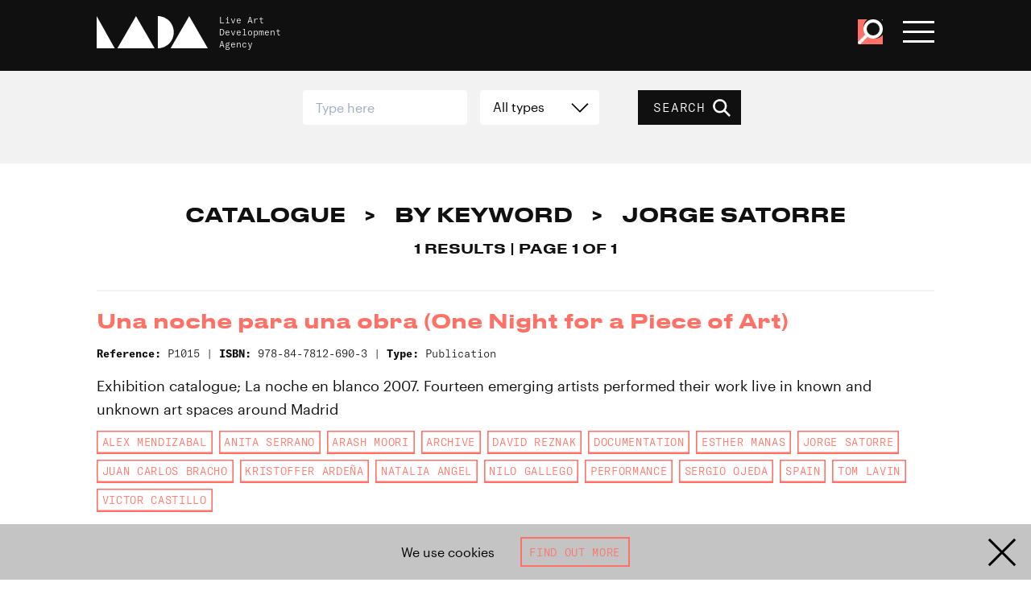

--- FILE ---
content_type: text/html; charset=UTF-8
request_url: https://www.thisisliveart.co.uk/catalogue/keyword/jorge-satorre/
body_size: 19548
content:
<!DOCTYPE html>
<html lang="en">

<head>
    <!-- EVERYTHING'S COMING UP MILHOUSE  -->
    <meta charset="utf-8">

    
        <script async src="https://www.googletagmanager.com/gtag/js?id=G-4JE23P4W5H"></script>
        <script>
        window.dataLayer = window.dataLayer || [];
        function gtag(){dataLayer.push(arguments);}
        gtag('js', new Date());

        gtag('config', 'G-4JE23P4W5H');
        </script>

            <meta http-equiv="x-ua-compatible" content="ie=edge">
    <meta name="viewport" content="width=device-width, initial-scale=1">
    <meta name="theme-color" content="#101010">
    <link href="https://www.thisisliveart.co.uk/wp-content/themes/lada-2024/assets/favicon.ico" rel="icon">
	<link href="https://www.thisisliveart.co.uk/wp-content/themes/lada-2024/assets/favicon-192.png" sizes="192x192" rel="icon">
	<script src="https://www.thisisliveart.co.uk/wp-content/themes/lada-2024/assets/js/libs.js"></script>
	<script src="https://www.thisisliveart.co.uk/wp-content/themes/lada-2024/assets/js/script.js"></script>
    <link href="https://www.thisisliveart.co.uk/wp-content/themes/lada-2024/assets/css/style.css" rel="stylesheet">
    <meta name='robots' content='index, follow, max-image-preview:large, max-snippet:-1, max-video-preview:-1' />
	<style>img:is([sizes="auto" i], [sizes^="auto," i]) { contain-intrinsic-size: 3000px 1500px }</style>
	
	<!-- This site is optimized with the Yoast SEO plugin v21.3 - https://yoast.com/wordpress/plugins/seo/ -->
	<title>Jorge Satorre Archives - LADA Live Art Development Agency</title>
	<link rel="canonical" href="https://www.thisisliveart.co.uk/catalogue/keyword/jorge-satorre/" />
	<meta property="og:locale" content="en_US" />
	<meta property="og:type" content="article" />
	<meta property="og:title" content="Jorge Satorre Archives - LADA Live Art Development Agency" />
	<meta property="og:url" content="https://www.thisisliveart.co.uk/catalogue/keyword/jorge-satorre/" />
	<meta property="og:site_name" content="LADA Live Art Development Agency" />
	<meta name="twitter:card" content="summary_large_image" />
	<script type="application/ld+json" class="yoast-schema-graph">{"@context":"https://schema.org","@graph":[{"@type":"CollectionPage","@id":"https://www.thisisliveart.co.uk/catalogue/keyword/jorge-satorre/","url":"https://www.thisisliveart.co.uk/catalogue/keyword/jorge-satorre/","name":"Jorge Satorre Archives - LADA Live Art Development Agency","isPartOf":{"@id":"https://www.thisisliveart.co.uk/#website"},"inLanguage":"en-US"},{"@type":"WebSite","@id":"https://www.thisisliveart.co.uk/#website","url":"https://www.thisisliveart.co.uk/","name":"LADA Live Art Development Agency","description":"Live Art Development Agency","publisher":{"@id":"https://www.thisisliveart.co.uk/#organization"},"potentialAction":[{"@type":"SearchAction","target":{"@type":"EntryPoint","urlTemplate":"https://www.thisisliveart.co.uk/?s={search_term_string}"},"query-input":"required name=search_term_string"}],"inLanguage":"en-US"},{"@type":"Organization","@id":"https://www.thisisliveart.co.uk/#organization","name":"Live Arts Development Agency","url":"https://www.thisisliveart.co.uk/","logo":{"@type":"ImageObject","inLanguage":"en-US","@id":"https://www.thisisliveart.co.uk/#/schema/logo/image/","url":"https://www.thisisliveart.co.uk/wp-content/uploads/2018/12/LADA-20.png","contentUrl":"https://www.thisisliveart.co.uk/wp-content/uploads/2018/12/LADA-20.png","width":1366,"height":768,"caption":"Live Arts Development Agency"},"image":{"@id":"https://www.thisisliveart.co.uk/#/schema/logo/image/"}}]}</script>
	<!-- / Yoast SEO plugin. -->


<link rel='stylesheet' id='wc-stripe-blocks-checkout-style-css' href='https://www.thisisliveart.co.uk/wp-content/plugins/woocommerce-gateway-stripe/build/upe_blocks.css?ver=bfb7f01104465bb1d159fe172453c0ec' type='text/css' media='all' />
<style id='classic-theme-styles-inline-css' type='text/css'>
/*! This file is auto-generated */
.wp-block-button__link{color:#fff;background-color:#32373c;border-radius:9999px;box-shadow:none;text-decoration:none;padding:calc(.667em + 2px) calc(1.333em + 2px);font-size:1.125em}.wp-block-file__button{background:#32373c;color:#fff;text-decoration:none}
</style>
<link rel='stylesheet' id='wc-gift-cards-blocks-integration-css' href='https://www.thisisliveart.co.uk/wp-content/plugins/woocommerce-gift-cards/assets/dist/frontend/blocks.css?ver=2.7.1' type='text/css' media='all' />
<style id='global-styles-inline-css' type='text/css'>
:root{--wp--preset--aspect-ratio--square: 1;--wp--preset--aspect-ratio--4-3: 4/3;--wp--preset--aspect-ratio--3-4: 3/4;--wp--preset--aspect-ratio--3-2: 3/2;--wp--preset--aspect-ratio--2-3: 2/3;--wp--preset--aspect-ratio--16-9: 16/9;--wp--preset--aspect-ratio--9-16: 9/16;--wp--preset--color--black: #000000;--wp--preset--color--cyan-bluish-gray: #abb8c3;--wp--preset--color--white: #ffffff;--wp--preset--color--pale-pink: #f78da7;--wp--preset--color--vivid-red: #cf2e2e;--wp--preset--color--luminous-vivid-orange: #ff6900;--wp--preset--color--luminous-vivid-amber: #fcb900;--wp--preset--color--light-green-cyan: #7bdcb5;--wp--preset--color--vivid-green-cyan: #00d084;--wp--preset--color--pale-cyan-blue: #8ed1fc;--wp--preset--color--vivid-cyan-blue: #0693e3;--wp--preset--color--vivid-purple: #9b51e0;--wp--preset--gradient--vivid-cyan-blue-to-vivid-purple: linear-gradient(135deg,rgba(6,147,227,1) 0%,rgb(155,81,224) 100%);--wp--preset--gradient--light-green-cyan-to-vivid-green-cyan: linear-gradient(135deg,rgb(122,220,180) 0%,rgb(0,208,130) 100%);--wp--preset--gradient--luminous-vivid-amber-to-luminous-vivid-orange: linear-gradient(135deg,rgba(252,185,0,1) 0%,rgba(255,105,0,1) 100%);--wp--preset--gradient--luminous-vivid-orange-to-vivid-red: linear-gradient(135deg,rgba(255,105,0,1) 0%,rgb(207,46,46) 100%);--wp--preset--gradient--very-light-gray-to-cyan-bluish-gray: linear-gradient(135deg,rgb(238,238,238) 0%,rgb(169,184,195) 100%);--wp--preset--gradient--cool-to-warm-spectrum: linear-gradient(135deg,rgb(74,234,220) 0%,rgb(151,120,209) 20%,rgb(207,42,186) 40%,rgb(238,44,130) 60%,rgb(251,105,98) 80%,rgb(254,248,76) 100%);--wp--preset--gradient--blush-light-purple: linear-gradient(135deg,rgb(255,206,236) 0%,rgb(152,150,240) 100%);--wp--preset--gradient--blush-bordeaux: linear-gradient(135deg,rgb(254,205,165) 0%,rgb(254,45,45) 50%,rgb(107,0,62) 100%);--wp--preset--gradient--luminous-dusk: linear-gradient(135deg,rgb(255,203,112) 0%,rgb(199,81,192) 50%,rgb(65,88,208) 100%);--wp--preset--gradient--pale-ocean: linear-gradient(135deg,rgb(255,245,203) 0%,rgb(182,227,212) 50%,rgb(51,167,181) 100%);--wp--preset--gradient--electric-grass: linear-gradient(135deg,rgb(202,248,128) 0%,rgb(113,206,126) 100%);--wp--preset--gradient--midnight: linear-gradient(135deg,rgb(2,3,129) 0%,rgb(40,116,252) 100%);--wp--preset--font-size--small: 13px;--wp--preset--font-size--medium: 20px;--wp--preset--font-size--large: 36px;--wp--preset--font-size--x-large: 42px;--wp--preset--spacing--20: 0.44rem;--wp--preset--spacing--30: 0.67rem;--wp--preset--spacing--40: 1rem;--wp--preset--spacing--50: 1.5rem;--wp--preset--spacing--60: 2.25rem;--wp--preset--spacing--70: 3.38rem;--wp--preset--spacing--80: 5.06rem;--wp--preset--shadow--natural: 6px 6px 9px rgba(0, 0, 0, 0.2);--wp--preset--shadow--deep: 12px 12px 50px rgba(0, 0, 0, 0.4);--wp--preset--shadow--sharp: 6px 6px 0px rgba(0, 0, 0, 0.2);--wp--preset--shadow--outlined: 6px 6px 0px -3px rgba(255, 255, 255, 1), 6px 6px rgba(0, 0, 0, 1);--wp--preset--shadow--crisp: 6px 6px 0px rgba(0, 0, 0, 1);}:where(.is-layout-flex){gap: 0.5em;}:where(.is-layout-grid){gap: 0.5em;}body .is-layout-flex{display: flex;}.is-layout-flex{flex-wrap: wrap;align-items: center;}.is-layout-flex > :is(*, div){margin: 0;}body .is-layout-grid{display: grid;}.is-layout-grid > :is(*, div){margin: 0;}:where(.wp-block-columns.is-layout-flex){gap: 2em;}:where(.wp-block-columns.is-layout-grid){gap: 2em;}:where(.wp-block-post-template.is-layout-flex){gap: 1.25em;}:where(.wp-block-post-template.is-layout-grid){gap: 1.25em;}.has-black-color{color: var(--wp--preset--color--black) !important;}.has-cyan-bluish-gray-color{color: var(--wp--preset--color--cyan-bluish-gray) !important;}.has-white-color{color: var(--wp--preset--color--white) !important;}.has-pale-pink-color{color: var(--wp--preset--color--pale-pink) !important;}.has-vivid-red-color{color: var(--wp--preset--color--vivid-red) !important;}.has-luminous-vivid-orange-color{color: var(--wp--preset--color--luminous-vivid-orange) !important;}.has-luminous-vivid-amber-color{color: var(--wp--preset--color--luminous-vivid-amber) !important;}.has-light-green-cyan-color{color: var(--wp--preset--color--light-green-cyan) !important;}.has-vivid-green-cyan-color{color: var(--wp--preset--color--vivid-green-cyan) !important;}.has-pale-cyan-blue-color{color: var(--wp--preset--color--pale-cyan-blue) !important;}.has-vivid-cyan-blue-color{color: var(--wp--preset--color--vivid-cyan-blue) !important;}.has-vivid-purple-color{color: var(--wp--preset--color--vivid-purple) !important;}.has-black-background-color{background-color: var(--wp--preset--color--black) !important;}.has-cyan-bluish-gray-background-color{background-color: var(--wp--preset--color--cyan-bluish-gray) !important;}.has-white-background-color{background-color: var(--wp--preset--color--white) !important;}.has-pale-pink-background-color{background-color: var(--wp--preset--color--pale-pink) !important;}.has-vivid-red-background-color{background-color: var(--wp--preset--color--vivid-red) !important;}.has-luminous-vivid-orange-background-color{background-color: var(--wp--preset--color--luminous-vivid-orange) !important;}.has-luminous-vivid-amber-background-color{background-color: var(--wp--preset--color--luminous-vivid-amber) !important;}.has-light-green-cyan-background-color{background-color: var(--wp--preset--color--light-green-cyan) !important;}.has-vivid-green-cyan-background-color{background-color: var(--wp--preset--color--vivid-green-cyan) !important;}.has-pale-cyan-blue-background-color{background-color: var(--wp--preset--color--pale-cyan-blue) !important;}.has-vivid-cyan-blue-background-color{background-color: var(--wp--preset--color--vivid-cyan-blue) !important;}.has-vivid-purple-background-color{background-color: var(--wp--preset--color--vivid-purple) !important;}.has-black-border-color{border-color: var(--wp--preset--color--black) !important;}.has-cyan-bluish-gray-border-color{border-color: var(--wp--preset--color--cyan-bluish-gray) !important;}.has-white-border-color{border-color: var(--wp--preset--color--white) !important;}.has-pale-pink-border-color{border-color: var(--wp--preset--color--pale-pink) !important;}.has-vivid-red-border-color{border-color: var(--wp--preset--color--vivid-red) !important;}.has-luminous-vivid-orange-border-color{border-color: var(--wp--preset--color--luminous-vivid-orange) !important;}.has-luminous-vivid-amber-border-color{border-color: var(--wp--preset--color--luminous-vivid-amber) !important;}.has-light-green-cyan-border-color{border-color: var(--wp--preset--color--light-green-cyan) !important;}.has-vivid-green-cyan-border-color{border-color: var(--wp--preset--color--vivid-green-cyan) !important;}.has-pale-cyan-blue-border-color{border-color: var(--wp--preset--color--pale-cyan-blue) !important;}.has-vivid-cyan-blue-border-color{border-color: var(--wp--preset--color--vivid-cyan-blue) !important;}.has-vivid-purple-border-color{border-color: var(--wp--preset--color--vivid-purple) !important;}.has-vivid-cyan-blue-to-vivid-purple-gradient-background{background: var(--wp--preset--gradient--vivid-cyan-blue-to-vivid-purple) !important;}.has-light-green-cyan-to-vivid-green-cyan-gradient-background{background: var(--wp--preset--gradient--light-green-cyan-to-vivid-green-cyan) !important;}.has-luminous-vivid-amber-to-luminous-vivid-orange-gradient-background{background: var(--wp--preset--gradient--luminous-vivid-amber-to-luminous-vivid-orange) !important;}.has-luminous-vivid-orange-to-vivid-red-gradient-background{background: var(--wp--preset--gradient--luminous-vivid-orange-to-vivid-red) !important;}.has-very-light-gray-to-cyan-bluish-gray-gradient-background{background: var(--wp--preset--gradient--very-light-gray-to-cyan-bluish-gray) !important;}.has-cool-to-warm-spectrum-gradient-background{background: var(--wp--preset--gradient--cool-to-warm-spectrum) !important;}.has-blush-light-purple-gradient-background{background: var(--wp--preset--gradient--blush-light-purple) !important;}.has-blush-bordeaux-gradient-background{background: var(--wp--preset--gradient--blush-bordeaux) !important;}.has-luminous-dusk-gradient-background{background: var(--wp--preset--gradient--luminous-dusk) !important;}.has-pale-ocean-gradient-background{background: var(--wp--preset--gradient--pale-ocean) !important;}.has-electric-grass-gradient-background{background: var(--wp--preset--gradient--electric-grass) !important;}.has-midnight-gradient-background{background: var(--wp--preset--gradient--midnight) !important;}.has-small-font-size{font-size: var(--wp--preset--font-size--small) !important;}.has-medium-font-size{font-size: var(--wp--preset--font-size--medium) !important;}.has-large-font-size{font-size: var(--wp--preset--font-size--large) !important;}.has-x-large-font-size{font-size: var(--wp--preset--font-size--x-large) !important;}
:where(.wp-block-post-template.is-layout-flex){gap: 1.25em;}:where(.wp-block-post-template.is-layout-grid){gap: 1.25em;}
:where(.wp-block-columns.is-layout-flex){gap: 2em;}:where(.wp-block-columns.is-layout-grid){gap: 2em;}
:root :where(.wp-block-pullquote){font-size: 1.5em;line-height: 1.6;}
</style>
<link rel='stylesheet' id='wdpgk_front_style-css' href='https://www.thisisliveart.co.uk/wp-content/plugins/woo-donations-pro/assets/css/wdpgk_front_style.css?ver=2.7' type='text/css' media='all' />
<link rel='stylesheet' id='woocommerce-layout-css' href='https://www.thisisliveart.co.uk/wp-content/plugins/woocommerce/assets/css/woocommerce-layout.css?ver=8.2.1' type='text/css' media='all' />
<link rel='stylesheet' id='woocommerce-smallscreen-css' href='https://www.thisisliveart.co.uk/wp-content/plugins/woocommerce/assets/css/woocommerce-smallscreen.css?ver=8.2.1' type='text/css' media='only screen and (max-width: 768px)' />
<link rel='stylesheet' id='woocommerce-general-css' href='https://www.thisisliveart.co.uk/wp-content/plugins/woocommerce/assets/css/woocommerce.css?ver=8.2.1' type='text/css' media='all' />
<style id='woocommerce-inline-inline-css' type='text/css'>
.woocommerce form .form-row .required { visibility: visible; }
</style>
<link rel='stylesheet' id='wc-gc-css-css' href='https://www.thisisliveart.co.uk/wp-content/plugins/woocommerce-gift-cards/assets/css/frontend/woocommerce.css?ver=2.7.1' type='text/css' media='all' />
<script type="text/javascript" src="https://www.thisisliveart.co.uk/wp-includes/js/jquery/jquery.min.js?ver=3.7.1" id="jquery-core-js"></script>
<script type="text/javascript" src="https://www.thisisliveart.co.uk/wp-includes/js/jquery/jquery-migrate.min.js?ver=3.4.1" id="jquery-migrate-js"></script>
<script type="text/javascript" id="wdpgk_donation_script-js-extra">
/* <![CDATA[ */
var wdpgk_obj = {"ajaxurl":"https:\/\/www.thisisliveart.co.uk\/wp-admin\/admin-ajax.php","options":{"decimal_sep":".","thousand_sep":","},"NoteErrMsg":"Please enter Note!!","AmtErrMsg":"Please enter value!!"};
/* ]]> */
</script>
<script type="text/javascript" src="https://www.thisisliveart.co.uk/wp-content/plugins/woo-donations-pro/assets/js/wdpgk_front_script.js?ver=2.7" id="wdpgk_donation_script-js"></script>
<link rel="https://api.w.org/" href="https://www.thisisliveart.co.uk/wp-json/" />    <style>
        .wdpgk_donation_modal { background: #ffffff !important;}.wdpgk-modal-dialog{ background:#ffffff !important};    </style>
    	<noscript><style>.woocommerce-product-gallery{ opacity: 1 !important; }</style></noscript>
	</head>
<body class="archive tax-catalogue-keyword term-jorge-satorre term-21998 wp-theme-lada-2024 theme-lada-2024 woocommerce-no-js">
    <a href="#main-content" id="skiptocontent">Skip to main content</a>
    <div class="cookie-banner hidden">

    <div class="cookie-banner-text">
        We use cookies
    </div>

     <a class="button outline" href="/cookies/">Find out more</a>

    <svg viewBox="0 0 100 100" class="cookie-banner-close"><use xlink:href="#svg_x"/></svg>

</div>
    <!-- svg defs -->
    <svg style="display:none;">
        <defs>
            <g id="svg_x"><polygon points="44.7346939 50 7 12.2653061 12.2653061 7 50 44.7346939 87.7346939 7 93 12.2653061 55.2653061 50 93 87.7346939 87.7346939 93 50 55.2653061 12.2653061 93 7 87.7346939"></polygon></g>
            <g id="svg_plus"><polygon points="53.7231337 46.2768663 87.0880495 46.2768663 87.0880495 53.7231337 53.7231337 53.7231337 53.7231337 87.0880495 46.2768663 87.0880495 46.2768663 53.7231337 12.9119505 53.7231337 12.9119505 46.2768663 46.2768663 46.2768663 46.2768663 12.9119505 53.7231337 12.9119505"></polygon></g>
            <g id="svg_minus"><polygon points="87.0880495 46.2768663 87.0880495 53.7231337 12.9119505 53.7231337 12.9119505 46.2768663"></polygon></g>
            <g id="svg_instagram"><path d="M99.7,29.4c-0.2-5.3-1.1-9-2.3-12.1c-1.3-3.3-3-6.1-5.8-8.9c-2.8-2.8-5.6-4.5-8.9-5.8c-3.2-1.2-6.8-2.1-12.1-2.3C65.3,0.1,63.6,0,50,0S34.7,0.1,29.4,0.3c-5.3,0.2-9,1.1-12.1,2.3c-3.3,1.3-6.1,3-8.9,5.8c-2.8,2.8-4.5,5.6-5.8,8.9c-1.2,3.2-2.1,6.8-2.3,12.1C0.1,34.7,0,36.4,0,50c0,13.6,0.1,15.3,0.3,20.6c0.2,5.3,1.1,9,2.3,12.1c1.3,3.3,3,6.1,5.8,8.9c2.8,2.8,5.6,4.5,8.9,5.8c3.2,1.2,6.8,2.1,12.1,2.3c5.3,0.2,7,0.3,20.6,0.3s15.3-0.1,20.6-0.3c5.3-0.2,9-1.1,12.1-2.3c3.3-1.3,6.1-3,8.9-5.8c2.8-2.8,4.5-5.6,5.8-8.9c1.2-3.2,2.1-6.8,2.3-12.1c0.2-5.3,0.3-7,0.3-20.6C100,36.4,99.9,34.7,99.7,29.4z M90.7,70.2c-0.2,4.9-1,7.5-1.7,9.3c-0.9,2.3-2,4-3.7,5.7c-1.7,1.7-3.4,2.8-5.7,3.7c-1.8,0.7-4.4,1.5-9.3,1.7C64.9,90.9,63.4,91,50,91s-14.9-0.1-20.2-0.3c-4.9-0.2-7.5-1-9.3-1.7c-2.3-0.9-4-2-5.7-3.7c-1.7-1.7-2.8-3.4-3.7-5.7c-0.7-1.8-1.5-4.4-1.7-9.3C9.1,64.9,9,63.4,9,50c0-13.4,0.1-14.9,0.3-20.2c0.2-4.9,1-7.5,1.7-9.3c0.9-2.3,2-4,3.7-5.7c1.7-1.7,3.4-2.8,5.7-3.7c1.8-0.7,4.4-1.5,9.3-1.7C35.1,9.1,36.6,9,50,9s14.9,0.1,20.2,0.3c4.9,0.2,7.5,1,9.3,1.7c2.3,0.9,4,2,5.7,3.7c1.7,1.7,2.8,3.4,3.7,5.7c0.7,1.8,1.5,4.4,1.7,9.3C90.9,35.1,91,36.6,91,50C91,63.4,90.9,64.9,90.7,70.2z"></path><path d="M50,24.3c-14.2,0-25.7,11.5-25.7,25.7c0,14.2,11.5,25.7,25.7,25.7S75.7,64.2,75.7,50C75.7,35.8,64.2,24.3,50,24.3z M50,66.7c-9.2,0-16.7-7.5-16.7-16.7S40.8,33.3,50,33.3S66.7,40.8,66.7,50S59.2,66.7,50,66.7z"></path><circle cx="76.7" cy="23.3" r="6"></circle></g>
            <g id="svg_facebook"><path d="M94.5,0H5.5C2.5,0,0,2.5,0,5.5v88.9c0,3,2.5,5.5,5.5,5.5H53V61H40V46h13V35.1c0-12.9,7.9-19.9,19.4-19.9c5.5,0,10.6,0.4,11.6,0.6v13.5l-7.8,0c-6.3,0-7.2,3-7.2,7.3V46h14.9L82,61H69v39h25.5c3,0,5.5-2.5,5.5-5.5V5.5C100,2.5,97.5,0,94.5,0z"></path></g>
            <g id="svg_twitter"><path d="M89.8,30.9c0,0.9,0.1,1.8,0.1,2.7c0,27.1-20.6,58.3-58.3,58.3c-11.6,0-22.3-3.4-31.4-9.2c1.6,0.2,3.2,0.3,4.9,0.3c9.6,0,18.4-3.3,25.4-8.8c-9-0.2-16.5-6.1-19.1-14.2c1.3,0.2,2.5,0.4,3.9,0.4c1.9,0,3.7-0.3,5.4-0.7C11.2,57.7,4.2,49.4,4.2,39.5c0-0.1,0-0.2,0-0.3c2.8,1.5,5.9,2.5,9.3,2.6c-5.5-3.7-9.1-9.9-9.1-17.1c0-3.8,1-7.3,2.8-10.3C17.2,26.9,32.3,35,49.3,35.9c-0.3-1.5-0.5-3.1-0.5-4.7c0-11.3,9.2-20.5,20.5-20.5c5.9,0,11.2,2.5,15,6.5c4.7-0.9,9.1-2.6,13-5c-1.5,4.8-4.8,8.8-9,11.3c4.1-0.5,8.1-1.6,11.8-3.2C97.3,24.4,93.8,28,89.8,30.9z"></path></g>
            <g id="svg_youtube"><path d="M97.9122977,10.8088314 C96.7334987,6.57826501 93.4329348,3.27241134 89.2091377,2.09172319 C81.4146411,5.8983339e-05 50.0449182,5.8983339e-05 50.0449182,5.8983339e-05 C50.0449182,5.8983339e-05 18.7543906,-0.0416303931 10.8806986,2.09172319 C6.65690152,3.27241134 3.35633757,6.57826501 2.17753865,10.8088314 C0.700004663,18.8016454 -0.0284266691,26.9152869 0.000848373621,35.0438951 C-0.0227221694,43.1418307 0.705685285,51.2244579 2.17753865,59.187112 C3.35633757,63.4176783 6.65690152,66.723532 10.8806986,67.9042202 C18.6668589,70 50.0449182,70 50.0449182,70 C50.0449182,70 81.3312775,70 89.2091377,67.9042202 C93.4329348,66.723532 96.7334987,63.4176783 97.9122977,59.187112 C99.353401,51.2215737 100.051107,43.13897 99.9963877,35.0438951 C100.056811,26.9181583 99.3590821,18.8045403 97.9122977,10.8088314 L97.9122977,10.8088314 Z M40.0329497,50.0358183 L40.0329497,20.0060485 L66.1424294,35.0438951 L40.0329497,50.0358183 Z"></path></g>
            <g id="svg_vimeo"><path d="M99.951 27.007c-.445 9.734-7.243 23.06-20.393 39.978C65.96 84.65 54.457 93.487 45.05 93.487c-5.832 0-10.764-5.379-14.794-16.14l-8.07-29.595C19.193 36.996 15.985 31.61 12.55 31.61c-.748 0-3.366 1.576-7.848 4.71L0 30.26c4.936-4.335 9.803-8.67 14.592-13.012 6.582-5.685 11.527-8.678 14.82-8.98 7.78-.747 12.571 4.571 14.368 15.957 1.943 12.285 3.29 19.925 4.043 22.915 2.246 10.193 4.715 15.284 7.41 15.284 2.09 0 5.236-3.305 9.43-9.92 4.184-6.61 6.428-11.64 6.73-15.097.599-5.705-1.645-8.564-6.73-8.564-2.395 0-4.864.551-7.403 1.64C62.176 14.389 71.565 6.572 85.424 7.018c10.276.301 15.121 6.964 14.527 19.989"></path></g>
            <g id="svg_menu"><rect y="6" width="100" height="16"></rect><rect y="42" width="100" height="16"></rect><rect y="78" width="100" height="16"></rect></g>
            <g id="svg_tick"><polygon points="81.78 19.29 95.92 33.43 39.35 90 4 54.65 18.14 40.5 39.35 61.72 81.78 19.29"></polygon></g>
            <g id="svg_search"><path d="M95.55,88l-26-26a35.95,35.95,0,1,0-29,14.74A35.78,35.78,0,0,0,62,69.56l26,26Zm-73-29.39a25.51,25.51,0,1,1,36.08,0C49,68.27,32.19,68.28,22.55,58.63Z" /></g>
            <g id="svg_download"><path d="M47.0907607,70.8377575 L47.0907607,0 L52.9092393,0 L52.9092393,70.8377575 L81.8857143,41.79772 L86,45.9210308 L50,82 L14,45.9210308 L18.1142857,41.79772 L47.0907607,70.8377575 Z M0,100 L0,94 L100,94 L100,100 L0,100 Z" /></g>
            <g id="svg_arrow"><polygon points="86.3875091 53.555737 0 53.555737 4.35452188e-16 46.444263 86.3875091 46.444263 50.9728293 11.0285714 56.0012571 6 100 50 56.0012571 94 50.9728293 88.9714286"></polygon></g>
            <g id="svg_dropdown"><polygon points="49.5135853 64.5135853 88.4850139 25.4864147 93.5135853 30.5148424 49.5135853 74.5135853 5.51358534 30.5148424 10.5421568 25.4864147"></polygon></g>
            <g id="svg_lada"><polygon points="66.507177 29 83.2492218 0 100 29"></polygon><polygon points="18.6602871 29 35.4050611 0 52.15311 29"></polygon><polygon points="0 0 0 29 16.2679426 29"></polygon><path d="M55.0239234,0 L55.0239234,29 C62.9510866,28.9956347 69.3779904,22.5054755 69.3779904,14.498363 C69.3779904,6.49452452 62.9510866,0.00218266662 55.0239234,0"></path></g>
            <g id="svg_iceberg"><polygon id="iceberg" points="0 0 26.0881376 45.338997 31.8442499 35.3334157 50.0030184 66.894198 68.1587685 35.3311439 73.9194084 45.338997 100 0"></polygon></g>
            <g id="svg_unbound"><path d="M53.9676744,15.9256977 C54.0072093,14.5024419 52.92,13.3105814 51.4083721,13.3384884 C50.1060465,13.3617442 49.0013953,14.335 48.9606977,15.9012791 C48.9281395,17.1896512 50.1490698,18.4361628 51.3630233,18.4187209 C52.8513953,18.3977907 53.9653488,17.3315116 53.9676744,15.9256977 M43.6072093,15.5454651 C43.8781395,10.7384884 47.7874419,7.78616279 51.7583721,7.95593023 C56.6037209,8.16406977 59.5874419,12.2977907 59.342093,16.3222093 C59.0676744,20.8163953 55.3304651,24.057093 51.0362791,23.8059302 C46.4374419,23.5373256 43.447907,19.6536047 43.6072093,15.5454651"></path><path d="M100.416744,24.1032558 L96.2155814,24.1032558 L96.2155814,18.8067442 C96.1760465,18.8044186 96.1353488,18.8032558 96.095814,18.802093 C95.9167442,20.5613953 95.7365116,22.3218605 95.5481395,24.1462791 C92.7830233,23.8265116 90.1283721,23.5183721 87.39,23.202093 C88.0190698,17.7067442 88.6365116,12.2997674 89.2644186,6.8055814 C91.5946512,7.06837209 93.8493023,7.32302326 96.1644186,7.58348837 L96.1644186,0.525348837 L100.416744,0.525348837 L100.416744,24.1032558 Z"></path><path d="M32.629186,0.162674419 C34.0815116,0.296395349 35.440814,0.420813953 36.9047674,0.554534884 C36.6989535,2.90918605 36.4943023,5.23709302 36.2861628,7.61616279 L43.1559302,7.61616279 L43.1559302,24.0836047 L35.0954651,24.0836047 C35.0663953,23.5440698 35.0536047,22.1080233 35.0268605,21.5998837 C34.9989535,21.6010465 34.9722093,22.0661628 34.9443023,22.0673256 C34.8873256,22.5777907 34.8152326,23.5498837 34.7501163,24.1312791 C33.3524419,24.0056977 31.9954651,23.8812791 30.5338372,23.7487209 C31.2315116,15.8905814 31.9256977,8.08593023 32.629186,0.162674419"></path><path d="M76.985,9.03244186 C78.2210465,8.5394186 79.429186,8.05918605 80.7652326,7.52662791 C82.8780233,12.5859302 84.9826744,17.6219767 87.1140698,22.7254651 C85.590814,23.3475581 84.1326744,23.9417442 82.5977907,24.5673256 C80.7443023,20.1359302 78.9152326,15.7626744 77.0861628,11.3882558 C77.040814,11.4010465 76.9966279,11.4126744 76.9512791,11.4254651 L76.9512791,24.0824419 L72.7163953,24.0824419 L72.7163953,7.65686047 L76.9222093,7.65686047 C76.9443023,8.11965116 76.962907,8.54872093 76.985,9.03244186"></path><path d="M15.8266279,24.0851163 L15.8266279,7.65255814 L20.0324419,7.65255814 L20.0324419,9.05488372 C21.3301163,8.53976744 22.5498837,8.0572093 23.8696512,7.5327907 C25.9789535,12.5839535 28.0743023,17.5990698 30.215,22.7246512 C28.7080233,23.3386047 27.2289535,23.942093 25.6905814,24.5688372 C23.8184884,20.0781395 21.9847674,15.6816279 20.1522093,11.2862791 C20.1219767,11.292093 20.0917442,11.2967442 20.0626744,11.3013953 L20.0626744,24.0851163 L15.8266279,24.0851163 Z"></path><path d="M62.6386047,24.3303488 C61.0455814,19.0198837 59.4804651,13.8001163 57.897907,8.52104651 C59.2932558,8.09546512 60.597907,7.6977907 62.0246512,7.26290698 C63.5002326,12.2047674 64.9606977,17.0919767 66.4211628,21.9803488 C66.4548837,21.9803488 66.4909302,21.979186 66.5246512,21.979186 L66.5246512,7.64313953 L70.7455814,7.64313953 L70.7455814,24.0931395 L66.5444186,24.0931395 L66.5444186,23.1245349 C65.2281395,23.5315116 63.9909302,23.9140698 62.6386047,24.3303488"></path><path d="M9.64476744,21.9513953 L9.64476744,7.66651163 L13.8517442,7.66651163 L13.8517442,24.0793023 L9.63313953,24.0793023 C9.61802326,23.7548837 9.60523256,23.4734884 9.59011628,23.1444186 C8.30406977,23.5374419 7.07616279,23.9130233 5.74244186,24.3211628 C4.15639535,19.0351163 2.5877907,13.8072093 0.999418605,8.51651163 C2.39360465,8.09209302 3.71453488,7.68744186 5.11802326,7.25953488 C6.5994186,12.2130233 8.05872093,17.0944186 9.51918605,21.975814 L9.64476744,21.9513953 Z"></path><path d="M51.5040698,17.2610465 C52.1912791,17.252907 52.8656977,16.5738372 52.8575581,15.897093 C52.8482558,15.1994186 52.1796512,14.4982558 51.5238372,14.4970871 C50.775,14.4947674 50.0436047,15.180814 50.052907,15.875 C50.0633721,16.6052326 50.7587209,17.269186 51.5040698,17.2610465"></path></g>
            <g id="svg_ace"><path d="M95.204 17.862h3.646l6.329 16.12H101.6l-1.387-3.692h-6.534l-1.409 3.692h-3.35l6.284-16.12zm1.776 3.236h-.048l-2.328 6.65h4.709l-2.333-6.65zM106.862 17.862h3.489c3.463 0 7.595-.115 7.595 4.368 0 1.892-1.269 3.46-3.324 3.74v.042c.878.07 1.385.95 1.71 1.665l2.586 6.307h-3.604l-1.938-5.036c-.466-1.2-.876-1.663-2.241-1.663h-1.041v6.699h-3.232V17.862zm3.232 6.886h1.066c1.591 0 3.418-.234 3.418-2.243 0-1.939-1.803-2.102-3.418-2.102h-1.066v4.345zM124.113 20.403h-4.619v-2.541h12.472v2.541h-4.624v13.581h-3.229V20.403M142.678 20.819a8.344 8.344 0 0 0-3.278-.694c-1.109 0-2.542.487-2.542 2.242 0 2.794 7.069 1.615 7.069 7.019 0 3.534-2.798 4.876-6.051 4.876-1.755 0-2.542-.229-4.134-.625l.297-2.911c1.113.602 2.381.995 3.651.995 1.224 0 2.863-.625 2.863-2.08 0-3.071-7.066-1.801-7.066-7.137 0-3.604 2.792-4.919 5.636-4.919 1.383 0 2.676.185 3.855.579l-.3 2.655M164.548 33.756c-1.177.275-2.449.504-3.673.504-5.218 0-8.845-2.61-8.845-8.063 0-5.516 3.372-8.612 8.845-8.612 1.062 0 2.472.208 3.648.672l-.23 2.724c-1.224-.694-2.331-.855-3.487-.855-3.326 0-5.404 2.54-5.404 5.844 0 3.279 2.03 5.751 5.473 5.751 1.272 0 2.768-.28 3.533-.67l.14 2.705M173.944 17.585c5.057 0 7.9 3.419 7.9 8.291s-2.798 8.384-7.9 8.384c-5.171 0-7.896-3.442-7.896-8.384s2.769-8.291 7.896-8.291m0 14.136c3.301 0 4.529-2.935 4.529-5.845 0-2.841-1.32-5.75-4.529-5.75-3.208 0-4.525 2.909-4.525 5.75 0 2.91 1.225 5.845 4.525 5.845M183.988 17.862h3.234v9.31c0 2.749.876 4.549 3.35 4.549 2.468 0 3.349-1.8 3.349-4.549v-9.31h3.231v10.303c0 4.317-2.448 6.097-6.58 6.097-4.134 0-6.584-1.78-6.584-6.097V17.862M199.576 17.862h3.971l6.141 12.059h.048V17.862h3.095v16.12h-3.949l-6.164-12.055h-.047v12.055h-3.095v-16.12M227.446 33.756c-1.175.275-2.447.504-3.67.504-5.22 0-8.846-2.61-8.846-8.063 0-5.516 3.372-8.612 8.846-8.612 1.061 0 2.469.208 3.645.672l-.227 2.724c-1.226-.694-2.332-.855-3.486-.855-3.325 0-5.406 2.54-5.406 5.844 0 3.279 2.03 5.751 5.474 5.751 1.268 0 2.77-.28 3.532-.67l.138 2.705M229.896 33.982h3.232v-16.12h-3.232zM235.667 17.862h3.232v13.579h6.26v2.541h-9.492v-16.12M88.968 40.957h9.516v2.537H92.2v3.975h5.752v2.541H92.2v4.525h6.329v2.541h-9.561V40.957M101.182 40.957h3.975l6.141 12.053h.046V40.957h3.095v16.119h-3.947l-6.169-12.055h-.045v12.055h-3.096V40.957M130.026 44.074c-1.247-.578-2.865-.853-4.162-.853-3.762 0-5.837 2.539-5.837 5.841 0 3.278 2.03 5.748 5.471 5.748.881 0 1.571-.091 2.125-.228v-4.203h-3.419v-2.541h6.511v8.683c-1.707.461-3.486.832-5.217.832-5.218 0-8.844-2.611-8.844-8.06 0-5.52 3.373-8.613 8.844-8.613 1.871 0 3.348.252 4.736.67l-.208 2.724M133.302 40.957h3.234v13.578h6.257v2.541h-9.491V40.957M150.505 40.957h3.65l6.329 16.121h-3.579l-1.388-3.695h-6.534l-1.407 3.695h-3.351l6.28-16.121zm1.779 3.23h-.043l-2.336 6.653h4.712l-2.333-6.653zM162.051 40.957h3.972l6.144 12.053h.044V40.957h3.096v16.119h-3.949l-6.168-12.055h-.045v12.055h-3.094V40.957M177.946 40.957h4.411c4.939 0 9.306 1.664 9.306 8.061 0 6.392-4.367 8.058-9.306 8.058h-4.411V40.957zm3.233 13.578h1.801c2.7 0 5.312-2.008 5.312-5.517 0-3.514-2.612-5.522-5.312-5.522h-1.801v11.039zM89.131 8.473c.375.162.913.305 1.604.305 1.098 0 2.326-.569 2.326-2.001 0-2.073-3.251-2.083-3.251-3.505 0-.915.804-1.219 1.536-1.219.477 0 .975.091 1.289.263l.112-.639c-.486-.182-1.046-.233-1.392-.233-1.249 0-2.243.71-2.243 1.848 0 1.859 3.25 2.032 3.25 3.424 0 1.007-.722 1.453-1.596 1.453-.66 0-1.148-.152-1.564-.417l-.071.721zm9.396-4.997h-.64V6.34c0 .864-.365 1.889-1.534 1.889-.884 0-1.23-.628-1.23-1.604V3.476h-.638v3.311c0 1.138.486 1.991 1.766 1.991 1.078 0 1.464-.578 1.677-1.046h.021v.923h.618c-.04-.416-.04-.822-.04-1.218V3.476zm1.682 7.313h.639V7.773h.02c.316.669.803 1.005 1.616 1.005 1.423 0 2.132-1.177 2.132-2.712 0-1.575-.607-2.712-2.132-2.712-1.098 0-1.494.781-1.656 1.065h-.021l.041-.943h-.639v7.313zm3.708-4.723c0 1.005-.315 2.163-1.534 2.163-1.139 0-1.535-1.219-1.535-2.163 0-.946.396-2.165 1.535-2.165 1.219 0 1.534 1.159 1.534 2.165zm2.124 4.723h.638V7.773h.021c.315.669.802 1.005 1.616 1.005 1.423 0 2.133-1.177 2.133-2.712 0-1.575-.609-2.712-2.133-2.712-1.098 0-1.494.781-1.656 1.065h-.02l.039-.943h-.638v7.313zm3.708-4.723c0 1.005-.315 2.163-1.535 2.163-1.138 0-1.535-1.219-1.535-2.163 0-.946.397-2.165 1.535-2.165 1.22 0 1.535 1.159 1.535 2.165zm1.827 0c0 1.412.74 2.712 2.418 2.712 1.676 0 2.417-1.3 2.417-2.712 0-1.413-.741-2.712-2.417-2.712-1.678 0-2.418 1.299-2.418 2.712zm.7 0c0-1.199.6-2.165 1.718-2.165 1.117 0 1.717.966 1.717 2.165s-.6 2.163-1.717 2.163c-1.118 0-1.718-.964-1.718-2.163zm5.517 2.589h.639V6.096c0-.935.274-2.073 1.29-2.073.163 0 .335.02.467.061v-.669a1.862 1.862 0 0 0-.446-.061c-.662 0-1.098.537-1.332 1.116h-.019v-.994h-.64c.041.375.041.587.041 1.157v4.022zm6.049-5.179h-1.178V2.003l-.64.224v1.249h-1.015v.547h1.015v3.028c0 .945.041 1.727 1.178 1.727.315 0 .63-.082.782-.143l-.04-.527a1.485 1.485 0 0 1-.59.121c-.518 0-.69-.385-.69-.853V4.023h1.178v-.547zm4.706 4.368c-.304.192-.985.385-1.452.385-1.119 0-1.707-.883-1.707-1.982h3.544v-.323c0-1.392-.599-2.57-2.061-2.57-1.311 0-2.184 1.127-2.184 2.712 0 1.554.639 2.712 2.357 2.712.477 0 1.056-.102 1.503-.285v-.649zm-3.159-2.143c0-.854.578-1.8 1.524-1.8.954 0 1.32.895 1.32 1.8h-2.844zm9.065-4.664h-.64v3.312h-.019c-.092-.255-.6-.995-1.616-.995-1.525 0-2.133 1.137-2.133 2.712 0 1.535.71 2.712 2.133 2.712.741 0 1.27-.285 1.616-.944h.019v.821h.64V1.037zm-3.708 5.029c0-1.006.315-2.165 1.534-2.165 1.138 0 1.534 1.219 1.534 2.165 0 .944-.396 2.163-1.534 2.163-1.219 0-1.534-1.158-1.534-2.163zm11.272-2.59h-.64V6.34c0 .864-.366 1.889-1.534 1.889-.884 0-1.23-.628-1.23-1.604V3.476h-.638v3.311c0 1.138.486 1.991 1.767 1.991 1.076 0 1.462-.578 1.676-1.046h.02v.923h.619c-.04-.416-.04-.822-.04-1.218V3.476zm1.259 5.058c.456.183.954.244 1.452.244.783 0 1.808-.376 1.808-1.472 0-1.697-2.55-1.576-2.55-2.54 0-.662.458-.865 1.118-.865.356 0 .813.092 1.147.244l.061-.558a4.08 4.08 0 0 0-1.279-.233c-.854 0-1.686.385-1.686 1.412 0 1.503 2.489 1.31 2.489 2.54 0 .588-.539.923-1.149.923-.498 0-.965-.131-1.35-.325l-.061.63zm4.531.121h.638V3.476h-.638v5.179zm0-6.561h.638v-.852h-.638v.852zm2.35 6.561h.638V5.79c0-.862.367-1.889 1.536-1.889.884 0 1.229.63 1.229 1.605v3.149h.639V5.344c0-1.138-.487-1.99-1.767-1.99-1.078 0-1.463.578-1.678 1.045h-.019v-.923h-.618c.04.417.04.823.04 1.219v3.96zm6.171-2.589c0-1.006.316-2.165 1.534-2.165 1.17 0 1.535.915 1.535 2.165 0 .944-.416 2.042-1.575 2.042-1.087 0-1.494-1.026-1.494-2.042zm3.708-2.59h-.639v.588h-.02c-.478-.619-.925-.71-1.616-.71-1.525 0-2.133 1.137-2.133 2.712 0 1.148.528 2.589 2.184 2.589.661 0 1.229-.264 1.575-1.014h.02c0 1.461-.142 2.662-1.788 2.662a3.506 3.506 0 0 1-1.525-.367l-.05.64c.265.081.883.274 1.564.274 1.779 0 2.428-1.178 2.428-2.621V3.476zm3.462 7.313h.637V7.773h.021c.316.669.803 1.005 1.616 1.005 1.423 0 2.132-1.177 2.132-2.712 0-1.575-.608-2.712-2.132-2.712-1.098 0-1.495.781-1.657 1.065h-.02l.04-.943h-.637v7.313zm3.707-4.723c0 1.005-.315 2.163-1.535 2.163-1.138 0-1.535-1.219-1.535-2.163 0-.946.397-2.165 1.535-2.165 1.22 0 1.535 1.159 1.535 2.165zm6.185-2.59h-.639V6.34c0 .864-.365 1.889-1.534 1.889-.885 0-1.23-.628-1.23-1.604V3.476h-.639v3.311c0 1.138.487 1.991 1.767 1.991 1.077 0 1.463-.578 1.677-1.046h.02v.923h.619c-.041-.416-.041-.822-.041-1.218V3.476zm1.682 5.179h.639v-.821h.02c.347.659.874.944 1.616.944 1.423 0 2.133-1.177 2.133-2.712 0-1.575-.609-2.712-2.133-2.712-1.017 0-1.524.74-1.616.995h-.02V1.037h-.639v7.618zm3.707-2.589c0 1.005-.314 2.163-1.534 2.163-1.138 0-1.534-1.219-1.534-2.163 0-.946.367-2.165 1.534-2.165 1.22 0 1.534 1.159 1.534 2.165zm2.165 2.589h.64V1.037h-.64v7.618zm2.349 0h.638V3.476h-.638v5.179zm0-6.561h.639v-.852h-.639v.852zm5.838 1.462a3.892 3.892 0 0 0-1.251-.202c-1.532 0-2.558 1.116-2.558 2.712 0 1.443.811 2.712 2.478 2.712.486 0 .893-.032 1.331-.183l-.062-.599c-.385.142-.762.233-1.168.233-1.169 0-1.88-.985-1.88-2.163 0-1.26.702-2.165 1.95-2.165.346 0 .763.112 1.108.265l.052-.61zm3.501 5.099h.638V4.023h1.168v-.547h-1.168v-.448c0-.619-.091-1.565.784-1.565.182 0 .375.041.507.113l.041-.558c-.124-.072-.397-.102-.6-.102-1.33 0-1.37 1.096-1.37 2.184v.376h-1.047v.547h1.047v4.632zm7.079-5.179h-.64V6.34c0 .864-.364 1.889-1.534 1.889-.884 0-1.228-.628-1.228-1.604V3.476h-.64v3.311c0 1.138.487 1.991 1.767 1.991 1.078 0 1.463-.578 1.676-1.046h.021v.923h.619c-.041-.416-.041-.822-.041-1.218V3.476zm1.721 5.179h.638V5.79c0-.862.366-1.889 1.535-1.889.884 0 1.229.63 1.229 1.605v3.149h.64V5.344c0-1.138-.488-1.99-1.767-1.99-1.077 0-1.464.578-1.677 1.045h-.02v-.923h-.619c.041.417.041.823.041 1.219v3.96zm9.892-7.618h-.637v3.312h-.021c-.092-.255-.6-.995-1.616-.995-1.525 0-2.132 1.137-2.132 2.712 0 1.535.71 2.712 2.132 2.712.742 0 1.27-.285 1.616-.944h.021v.821h.637V1.037zm-3.707 5.029c0-1.006.315-2.165 1.534-2.165 1.138 0 1.536 1.219 1.536 2.165 0 .944-.398 2.163-1.536 2.163-1.219 0-1.534-1.158-1.534-2.163zm5.385 2.589h.638V3.476h-.638v5.179zm0-6.561h.639v-.852h-.639v.852zm2.35 6.561h.64V5.79c0-.862.364-1.889 1.534-1.889.883 0 1.231.63 1.231 1.605v3.149h.637V5.344c0-1.138-.486-1.99-1.766-1.99-1.078 0-1.464.578-1.677 1.045h-.02v-.923h-.619c.04.417.04.823.04 1.219v3.96zm6.171-2.589c0-1.006.317-2.165 1.536-2.165 1.168 0 1.533.915 1.533 2.165 0 .944-.416 2.042-1.574 2.042-1.088 0-1.495-1.026-1.495-2.042zm3.707-2.59h-.638v.588h-.02c-.478-.619-.926-.71-1.617-.71-1.521 0-2.131 1.137-2.131 2.712 0 1.148.528 2.589 2.182 2.589.66 0 1.23-.264 1.576-1.014h.02c0 1.461-.143 2.662-1.788 2.662a3.49 3.49 0 0 1-1.523-.367l-.051.64c.264.081.885.274 1.565.274 1.777 0 2.425-1.178 2.425-2.621V3.476zm3.461 5.179h.639v-.821h.022c.345.659.873.944 1.615.944 1.424 0 2.133-1.177 2.133-2.712 0-1.575-.61-2.712-2.133-2.712-1.016 0-1.526.74-1.615.995h-.022V1.037h-.639v7.618zm3.709-2.589c0 1.005-.314 2.163-1.535 2.163-1.138 0-1.535-1.219-1.535-2.163 0-.946.367-2.165 1.535-2.165 1.221 0 1.535 1.159 1.535 2.165zm2.084-2.59h-.701l1.836 5.242-.131.457c-.203.67-.385 1.128-.935 1.128-.233 0-.356-.041-.475-.082l-.062.548c.212.05.457.081.691.081.721 0 1.086-.71 1.33-1.421l2.07-5.953h-.67l-1.492 4.317h-.009l-1.452-4.317zM5.226 29.145l.055 1.652-3.032-.775-.004-.016 2.981-.861zm2.805-.871l-.06-1.735-7.145 2.563.072 1.875 7.304 2.153-.061-1.642-1.626-.452-.083-2.253 1.599-.509zM3.146 21.136l.16-.496c.279-.862.891-.763 1.175-.673.497.157.806.619.607 1.24l-.171.499-1.771-.57zm5.21 3.409l.524-1.619-2.777-.901c.188-.59.26-.805 1.286-.767l2.014.064.547-1.694-2.471-.018c-.909-.007-1.243.1-1.466.576l-.021-.004c.166-1.416-.956-1.818-1.241-1.913-1.273-.411-2.077.388-2.446 1.526l-.826 2.512 6.877 2.238zM11.354 17.414l.977-1.39-4.85-3.399.898-1.282-1.069-.747-2.781 3.965 1.069.749.905-1.291 4.851 3.395M12.757 5.668c-.562.299-.957.476-1.46.903-1.854 1.553-.739 3.021-.592 3.187 1.652 1.982 3.395-.375 4.297.692.377.452.154.994-.259 1.339-.486.412-.981.505-1.505.677l.836 1.142a6.952 6.952 0 0 0 1.687-1.024c1.105-.926 1.405-2.257.522-3.306-1.647-1.965-3.434.333-4.284-.675-.343-.412-.189-.871.235-1.22.347-.296.893-.533 1.331-.635l-.808-1.08M25.835.499c-.295-.054-.88-.161-1.932.086-1.431.332-2.93 1.757-2.331 4.339.517 2.233 2.199 3.361 4.128 2.916.897-.209 1.443-.506 1.702-.66l-.401-1.462c-.144.111-.546.525-1.353.709-1.051.245-2.06-.503-2.377-1.872-.333-1.419.169-2.486 1.271-2.742.761-.175 1.25-.008 1.535.072L25.835.499M31.371 3.741c.175-1.374.652-2.456 1.623-2.338.98.121 1.191 1.283 1.022 2.658-.171 1.378-.658 2.458-1.63 2.335-.978-.117-1.182-1.279-1.015-2.655m-1.726-.216c-.257 2.109.524 3.831 2.589 4.085 2.065.256 3.246-1.223 3.506-3.333.261-2.109-.526-3.834-2.598-4.083-2.062-.261-3.237 1.222-3.497 3.331M38.158 6.051c-.809 1.593-.328 2.905 1.117 3.648 1.455.734 2.797.356 3.608-1.243l2.094-4.103-1.509-.772-2.225 4.342c-.324.649-.764.922-1.368.613-.613-.312-.651-.831-.318-1.48l2.207-4.343-1.503-.77-2.103 4.108M43.417 11.961l1.027 1.073 3.775-3.63.014.016-2.322 5.123 1.4 1.445 5.196-5.016-1.045-1.077-3.594 3.484-.015-.016 2.138-4.99-1.372-1.436-5.202 5.024M56.773 19.018c-.017-.308-.042-.906-.521-1.872-.645-1.321-2.375-2.46-4.758-1.296-2.06 1.001-2.778 2.893-1.916 4.675.407.826.82 1.296 1.033 1.514l1.325-.716c-.137-.113-.621-.418-.982-1.168-.476-.962.023-2.121 1.277-2.739 1.316-.64 2.463-.382 2.963.635.343.697.29 1.209.271 1.506l1.308-.539M50.955 24.485l.297 1.668 7.109-1.251-.293-1.664-7.113 1.247M51.453 28.764l-.279 4.073 1.305.1.164-2.383 5.907.413.119-1.71-7.216-.493M7.3 45.634l2.045 2.428.458-.401-1.634-1.923 2.192-1.844 1.486 1.784.456-.399-1.483-1.78 1.971-1.659 1.555 1.871.463-.396-1.972-2.345L7.3 45.634M12.434 51.003l.499.326 3.564-5.297.018.012-1.048 6.986.683.477 4.041-6.006-.499-.328L16.1 52.51l-.017-.012 1.076-7.024-.685-.477-4.04 6.006M23.624 52.864l1.24.359-.693 2.436c-.362.076-.658.032-1.016-.058-1.834-.511-1.926-2.396-1.562-3.665.632-2.187 2.18-2.574 3.169-2.28.531.155 1.131.55 1.337.847l.23-.663c-.178-.172-.806-.6-1.368-.766-1.945-.552-3.495.835-4.006 2.61-.376 1.323-.437 3.79 1.999 4.491.574.165 1.134.217 1.715.081l.979-3.435-1.859-.521-.165.564M28.869 56.916h2.993l-.002-.591h-2.351v-6.628h-.64v7.219M35.618 49.552l.019-.003 2.273 3.443-2.401.713.109-4.153zm-.817 7.049l.612-.179.08-2.113 2.772-.776 1.154 1.739.654-.185-4.303-6.306-.655.194-.314 7.626zM43.162 53.533l.503-.34-3.467-5.348.016-.009 6.022 3.69.69-.427-3.934-6.084-.508.342 3.495 5.384-.021.009-6.028-3.729-.7.431 3.932 6.081M45.69 43.112l.335-.413c1.483-1.927 3.08-.918 3.977-.199 1.424 1.109 1.824 2.544.836 3.809l-.408.535-4.74-3.732zm4.821 4.587l.69-.864c1.428-1.85.788-3.659-.868-4.954-1.837-1.441-3.46-1.266-4.935.634l-.587.734 5.7 4.45zM73.42 57.076h.748V.089h-.748z"></path></g>
            <g id="svg_lauk"><polygon points="18.6602871 29 35.4050611 0 52.15311 29"></polygon><polygon points="0 0 0 29 16.2679426 29"></polygon></g>
            <g id="svg_play"><path d="M108.5 58.5l-101 58V.5z"></path></g>
            <g id="svg_pause"><path d="M0,0 L30,0 L30,100 L0,100 L0,0 Z M70,0 L100,0 L100,100 L70,100 L70,0 Z"></path></g>
            <g id="svg_audio_on"><path d="M58.0634584,7.75480911 C77.9574223,11.5290295 93,29.0078236 93,50 C93,71.0700231 77.8456485,88.6005579 57.8419362,92.2866136 L56.6261397,85.3914889 C73.3433324,82.2812107 86,67.6186669 86,50 C86,32.4592088 73.4549718,17.8484659 56.8475743,14.6504303 L58.0634584,7.75480911 Z M54.9367358,25.4873341 C66.3794423,27.7791777 75,37.8828693 75,50 C75,62.1950859 66.2681653,72.3507426 54.7155379,74.5559279 L53.4996025,67.6600157 C61.7656363,66.0312533 68,58.7436835 68,50 C68,41.3343757 61.8764539,34.0989823 53.7204988,32.3849567 L54.9367358,25.4873341 Z M7,66.75 L7,33.25 L23.6666667,33.25 L46,16.5 L46,83.5 L23.6666667,66.75 L7,66.75 Z"></path></g>
            <g id="svg_audio_off"><path d="M26,64.1005051 L26,33.25 L42.6666667,33.25 L65,16.5 L65,25.1005051 L26,64.1005051 Z M65,44.8994949 L65,83.5 L42.9425685,66.9569264 L65,44.8994949 Z M80,15.0502525 L84.9497475,20 L20,84.9497475 L15.0502525,80 L80,15.0502525 Z"></path></g>
            <g id="svg_fullscreen"><path d="M40,0 L40,10 L10,10 L10,40 L0,40 L0,0 L40,0 Z M60,0 L100,0 L100,40 L90,40 L90,10 L60,10 L60,0 Z M100,60 L100,100 L60,100 L60,90 L90,90 L90,60 L100,60 Z M40,100 L0,100 L0,60 L10,60 L10,90 L40,90 L40,100 Z"></path></g>
        </defs>
    </svg>


    <!-- blowup slideshow -->
    <div class="blowup-container">
        <button class="blowup-close" aria-label="Close image viewer">
            <svg class="fill-current w-3 h-3" viewBox="0 0 100 100"><use xlink:href="#svg_x"/></svg>
        </button>
        <button class="blowup-prev" aria-label="View previous image in image viewer">
            <svg class="fill-current w-3 h-3 flip-x" viewBox="0 0 100 100"><use xlink:href="#svg_arrow"/></svg>
            <span>PREV</span>
        </button>
        <div class="blowup-slider">
        </div>
        <button class="blowup-next" aria-label="View next image in image viewer">
            <span>NEXT</span>
            <svg class="fill-current w-3 h-3" viewBox="0 0 100 100"><use xlink:href="#svg_arrow"/></svg>
        </button>
    </div>


    

<!-- nav -->
<nav>

    <a href="/" class="menu-branding" aria-label="Go to Live Art Development Agency Homepage">
        <div class="logo">
            <svg viewBox="0 0 100 29" class="fill-current"><use xlink:href="#svg_lada"/></svg>
        </div>
        <div class="tagline">
            Live Art<br>Development<br>Agency
        </div>
    </a>
    <div class="bar">
        <ul class="primary">
                                </ul>
                <button class="search-toggle">
            <div class="circle"></div>
            <div class="line line1"></div>
            <div class="line line2"></div>
        </button>
        <button class="menu-toggle">
            <div class="line line1"></div>
            <div class="line line2"></div>
            <div class="line line3"></div>
        </button>
    </div>
    <ul class="mega-menu">
                        <li class="menu-column">
                                                    <ul class="page-theme-invert menu-group font-nav page-theme-pink menu-group--events">
                                                            <li>
                                <a href="/events" class="page-theme-pink " >Events</a><div class="expand text-theme-logo page-theme-pink">▲</div>
                            </li>
                                                    <li>
                                <a href="/events" class="page-theme-pink " >What's on</a><div class="expand text-theme-logo page-theme-pink">▲</div>
                            </li>
                                                    <li>
                                <a href="/events/archive" class="page-theme-pink " >Events Archive</a><div class="expand text-theme-logo page-theme-pink">▲</div>
                            </li>
                                                            </ul>
                                                                    <ul class="page-theme-invert menu-group font-nav font-nav font-bold page-theme-yellow menu-group--opportunities">
                                                            <li>
                                <a href="/opportunities" class="font-nav font-bold page-theme-yellow " >Opportunities</a><div class="expand text-theme-logo font-nav font-bold page-theme-yellow">▲</div>
                            </li>
                                                    <li>
                                <a href="https://www.thisisliveart.co.uk/opportunities/dit-2026/" class=" " >Do It Together 2026</a><div class="expand text-theme-logo ">▲</div>
                            </li>
                                                    <li>
                                <a href="/opportunities" class=" " >Open Opportunities</a><div class="expand text-theme-logo ">▲</div>
                            </li>
                                                    <li>
                                <a href="/opportunities/archive" class=" " >Opportunities Archive</a><div class="expand text-theme-logo ">▲</div>
                            </li>
                                                            </ul>
                                                                    <ul class="page-theme-invert menu-group font-nav font-nav font-bold page-theme-green menu-group--projects">
                                                            <li>
                                <a href="/projects" class="font-nav font-bold page-theme-green " >Projects</a><div class="expand text-theme-logo font-nav font-bold page-theme-green">▲</div>
                            </li>
                                                    <li>
                                <a href="/projects/" class=" " >Current Projects</a><div class="expand text-theme-logo ">▲</div>
                            </li>
                                                    <li>
                                <a href="/projects/archive" class=" " >Project Archive</a><div class="expand text-theme-logo ">▲</div>
                            </li>
                                                            </ul>
                                                                    <ul class="page-theme-invert menu-group font-nav page-theme-denim menu-group--publishing">
                                                            <li>
                                <a href="/publishing" class="page-theme-denim " >Publishing</a><div class="expand text-theme-logo page-theme-denim">▲</div>
                            </li>
                                                    <li>
                                <a href="https://www.thisisliveart.co.uk/publishing/archive/" class="page-theme-denim " >All Publications</a><div class="expand text-theme-logo page-theme-denim">▲</div>
                            </li>
                                        </ul>
            </li>
                            <li class="menu-column">
                                                    <ul class="page-theme-invert menu-group font-nav page-theme-coral menu-group--study room">
                                                            <li>
                                <a href="https://www.thisisliveart.co.uk/resources/visit-the-study-room/" class="page-theme-coral " >Study Room</a><div class="expand text-theme-logo page-theme-coral">▲</div>
                            </li>
                                                    <li>
                                <a href="https://www.eventbrite.co.uk/e/lada-study-room-visits-registration-155793459431" class=" " >Book a Visit</a><div class="expand text-theme-logo ">▲</div>
                            </li>
                                                    <li>
                                <a href="https://www.thisisliveart.co.uk/resources/study-room-group-visits/" class=" " >Book a Group Visit</a><div class="expand text-theme-logo ">▲</div>
                            </li>
                                                    <li>
                                <a href="https://www.thisisliveart.co.uk/resources/search/" class="font-nav font-bold page-theme-coral " >Search the Catalogue</a><div class="expand text-theme-logo font-nav font-bold page-theme-coral">▲</div>
                            </li>
                                                            </ul>
                                                                    <ul class="page-theme-invert menu-group font-nav page-theme-coral menu-group--online resources">
                                                            <li>
                                <a href="/resources" class="page-theme-coral " >Online Resources</a><div class="expand text-theme-logo page-theme-coral">▲</div>
                            </li>
                                                    <li>
                                <a href="https://www.thisisliveart.co.uk/what-is-live-art/" class=" " >What is Live Art?</a><div class="expand text-theme-logo ">▲</div>
                            </li>
                                                    <li>
                                <a href="https://www.thisisliveart.co.uk/resources/vimeo/" class="page-theme-coral " >Video Channel</a><div class="expand text-theme-logo page-theme-coral">▲</div>
                            </li>
                                                    <li>
                                <a href="https://www.thisisliveart.co.uk/resources/soundcloud/" class=" " >Audio Channel</a><div class="expand text-theme-logo ">▲</div>
                            </li>
                                                    <li>
                                <a href="https://www.thisisliveart.co.uk/resources/special-collections/" class="page-theme-coral " >Special Collections</a><div class="expand text-theme-logo page-theme-coral">▲</div>
                            </li>
                                                    <li>
                                <a href="https://www.thisisliveart.co.uk/resources/study-room-guides/" class="page-theme-coral " >Study Room Guides</a><div class="expand text-theme-logo page-theme-coral">▲</div>
                            </li>
                                                            </ul>
                                                                    <ul class="page-theme-invert menu-group font-nav  menu-group--bookshop">
                                                            <li>
                                <a href="https://www.thisisliveart.co.uk/shop/" class=" " >Bookshop</a><div class="expand text-theme-logo ">▲</div>
                            </li>
                                        </ul>
            </li>
                            <li class="menu-column">
                                                    <ul class="page-theme-invert menu-group font-nav font-nav font-bold menu-group--about">
                                                            <li>
                                <a href="/about-lada/" class="font-nav font-bold " >About</a><div class="expand text-theme-logo font-nav font-bold">▲</div>
                            </li>
                                                    <li>
                                <a href="https://www.thisisliveart.co.uk/team/" class=" " >Our Team</a><div class="expand text-theme-logo ">▲</div>
                            </li>
                                                    <li>
                                <a href="https://www.thisisliveart.co.uk/staff-board-patrons/patrons/" class=" " >Patrons</a><div class="expand text-theme-logo ">▲</div>
                            </li>
                                                    <li>
                                <a href="https://www.thisisliveart.co.uk/desk-scheme/" class=" " >Desk Scheme</a><div class="expand text-theme-logo ">▲</div>
                            </li>
                                                    <li>
                                <a href="https://www.thisisliveart.co.uk/jobs/" class=" " >Jobs and placements</a><div class="expand text-theme-logo ">▲</div>
                            </li>
                                                    <li>
                                <a href="https://www.thisisliveart.co.uk/lauk/" class=" " >Live Art UK</a><div class="expand text-theme-logo ">▲</div>
                            </li>
                                                            </ul>
                                                                    <ul class="page-theme-invert menu-group font-nav  menu-group--news">
                                                            <li>
                                <a href="https://www.thisisliveart.co.uk/news" class=" " >News</a><div class="expand text-theme-logo ">▲</div>
                            </li>
                                        </ul>
            </li>
                            <li class="menu-column">
                                                    <ul class="page-theme-invert menu-group font-nav  menu-group--contact us">
                                                            <li>
                                <a href="/contact-us/" class=" " >Contact us</a><div class="expand text-theme-logo ">▲</div>
                            </li>
                                                    <li>
                                <a href="https://thisisliveart.us5.list-manage.com/subscribe?u=4ca693f814be731ac4d5dc5f0&id=38bfeab51f" class=" " >Newsletter</a><div class="expand text-theme-logo ">▲</div>
                            </li>
                                                            </ul>
                                                                    <ul class="page-theme-invert menu-group font-nav  menu-group--visit us">
                                                            <li>
                                <a href="https://www.thisisliveart.co.uk/visit-us/" class=" " >Visit us</a><div class="expand text-theme-logo ">▲</div>
                            </li>
                                                            </ul>
                                                                    <ul class="page-theme-invert menu-group font-nav  menu-group--support us">
                                                            <li>
                                <a href="https://www.thisisliveart.co.uk/support-us/" class=" ">Support us</a><div class="expand text-theme-logo ">▲</div>
                            </li>
                                                    <li>
                                <a href="https://cafdonate.cafonline.org/8022#/DonationDetails" class=" " >Donate</a><div class="expand text-theme-logo ">▲</div>
                            </li>
                                        </ul>
            </li>
                </ul>
</nav>

<div class="nav-spacer"></div>

<div class="search-box">
    <div class="margin-container mx-auto py-0">
                    <form role="search" method="get" id="searchformmain" class="w-full md:px-7 pb-2" action="https://www.thisisliveart.co.uk">
                <label for="search">Search LADA</label>    
                <div class="flex w-full">
                    <input type="text" value="" name="s" id="search" class="ui-text text-black rounded-none">
                    <button type="submit" class="bg-black bg-grey hover:opacity-75 hover:shadow-none hover:bg-lightgrey text-black"><span>Submit</span></button>
                </div>
                <input type="hidden" name="post_types" value="post,page,news,artist,event,opportunity,project,publication,resource">
            </form>
            </div>
</div>
    <main id="main-content"><!-- Template: taxonomy-catalogue-keyword.php -->
<div class="margin-container bg-lightgrey py-4 catalogue-search">
    <form role="search" method="get" id="#searchformcatalogue" class="ui-form md:text-sm lg:text-md" action="https://www.thisisliveart.co.uk">
        <div class="ui-row items-center justify-center mb-2">
            <div class="search-option">
                <label class="screen-reader-text" for="s">Search for:</label>
                <input type="text" value="" name="s" id="s" class="ui-text" placeholder="Type here">
                <input type="hidden" name="post_types" value="catalogue_item">
                <div class="ui-option ui-inline">
                    <select name="catalogue-category" id="catalogue-category" class="postform">
                        <option value="0" selected="selected">All types</option>
                        <option class="level-0" value="583">Article</option>
                        <option class="level-0" value="31966">CD</option>
                        <option class="level-0" value="665">Digital File</option>
                        <option class="level-0" value="584">DVD</option>
                        <option class="level-0" value="581">Publication</option>
                        <option class="level-0" value="585">Video</option>
                    </select>
                    <div class="dropdown"><svg viewBox="0 0 100 100"><use xlink:href="#svg_dropdown"></use></svg></div>
                </div>
            </div>
            <div class="search-option">
                <button type="submit" id="searchsubmit" class="bg-black text-white">
                    <span>Search</span>
                    <svg viewBox="0 0 100 100"><use xlink:href="#svg_search"></use></svg>
                </button>
            </div>
        </div>
    </form>
</div>

<!-- list title -->
<div class="bg-white -mb-2 px-4 pt-6">
    <h2 class="list-title m-0 text-black">Catalogue <span class="inline-block px-2">&gt;</span> By Keyword <span class="inline-block px-2">&gt;</span> Jorge Satorre</h2>
</div>
<!-- list title -->
<div class="bg-white -mb-2 px-4 pt-4">
    <h3 class="list-title m-0 text-black text-md">1 results | Page 1 of 1</h3>
</div>
<div class="margin-container pt-0 bg-white">
    <div class="block-100 text-black content-text-list">
    <div class="list-text-block">
    <div class="inner">
        <div class="txt">
            <a href="https://www.thisisliveart.co.uk/resources/catalogue/una-noche-para-una-obra-one-night-for-a-piece-of-art/">
                <h4 class="font-display text-theme text-lg leading-tight">Una noche para una obra (One Night for a Piece of Art)</h4>
            </a>
            <div class='meta-info'><strong>Reference:</strong> P1015 | <strong>ISBN:</strong> 978-84-7812-690-3 | <strong>Type:</strong> Publication</div><div class="meta-info"><p>Exhibition catalogue; La noche en blanco 2007. Fourteen emerging artists performed their work live in known and unknown art spaces around Madrid</p>
</div>                        <div class="meta-info tags reverse">
                                                                        <a href="https://www.thisisliveart.co.uk/catalogue/keyword/alex-mendizabal/">Alex Mendizabal</a>
                                                                                <a href="https://www.thisisliveart.co.uk/catalogue/keyword/anita-serrano/">Anita Serrano</a>
                                                                                <a href="https://www.thisisliveart.co.uk/catalogue/keyword/arash-moori/">Arash Moori</a>
                                                                                <a href="https://www.thisisliveart.co.uk/catalogue/keyword/archive/">archive</a>
                                                                                <a href="https://www.thisisliveart.co.uk/catalogue/keyword/david-reznak/">David Reznak</a>
                                                                                <a href="https://www.thisisliveart.co.uk/catalogue/keyword/documentation/">documentation</a>
                                                                                <a href="https://www.thisisliveart.co.uk/catalogue/keyword/esther-manas/">Esther Manas</a>
                                                                                <a href="https://www.thisisliveart.co.uk/catalogue/keyword/jorge-satorre/">Jorge Satorre</a>
                                                                                <a href="https://www.thisisliveart.co.uk/catalogue/keyword/juan-carlos-bracho/">Juan carlos Bracho</a>
                                                                                <a href="https://www.thisisliveart.co.uk/catalogue/keyword/kristoffer-ardena/">Kristoffer Ardeña</a>
                                                                                <a href="https://www.thisisliveart.co.uk/catalogue/keyword/natalia-angel/">natalia Angel</a>
                                                                                <a href="https://www.thisisliveart.co.uk/catalogue/keyword/nilo-gallego/">Nilo Gallego</a>
                                                                                <a href="https://www.thisisliveart.co.uk/catalogue/keyword/performance/">performance</a>
                                                                                <a href="https://www.thisisliveart.co.uk/catalogue/keyword/sergio-ojeda/">Sergio Ojeda</a>
                                                                                <a href="https://www.thisisliveart.co.uk/catalogue/keyword/spain/">Spain</a>
                                                                                <a href="https://www.thisisliveart.co.uk/catalogue/keyword/tom-lavin/">Tom Lavin</a>
                                                                                <a href="https://www.thisisliveart.co.uk/catalogue/keyword/victor-castillo/">Victor Castillo</a>
                                                            </div>
                            </div>
            </div>
</div>
    </div>
</div>

<!-- pagination -->
<script>
    App.init();
    app.pageTheme('coral');
</script>
<!-- footer -->
</main>
<footer class="bg-black text-white page-theme-invert">
    <div class="margin-container mx-auto pb-5">

        <div class="md:hidden footer-block">
            <div class="inner">
                <div class="txt">
                    <h5 class="text-base md:text-sm mb-1">Follow LADA on</h5>
                            
        <a href="https://www.instagram.com/thisisliveart/" class="social hover:opacity-75" rel="noreferrer noopener" target="_blank" aria-label="Visit instagram in a new window">
                            <svg viewBox="0 0 100 100"><use xlink:href="#svg_instagram"/></svg>
                    </a>
                
        <a href="https://www.facebook.com/thisisliveart/" class="social hover:opacity-75" rel="noreferrer noopener" target="_blank" aria-label="Visit facebook in a new window">
                            <svg viewBox="0 0 100 100"><use xlink:href="#svg_facebook"/></svg>
                    </a>
                
        <a href="https://vimeo.com/thisisliveart" class="social hover:opacity-75" rel="noreferrer noopener" target="_blank" aria-label="Visit vimeo in a new window">
                            <svg viewBox="0 0 100 100"><use xlink:href="#svg_vimeo"/></svg>
                    </a>
                        </div>
            </div>
        </div>

        <div class="footer-block md:w-1/2 xl:w-1/4">
            <div class="inner">
                <div class="txt text-base">
                        <a class=" hover:link-underline-theme" href="/" >Home</a><br>
                                    <a class="page-theme-pink hover:link-underline-theme" href="/events" >Events</a><br>
                                    <a class="page-theme-yellow hover:link-underline-theme" href="/opportunities" >Opportunities</a><br>
                                    <a class="page-theme-green hover:link-underline-theme" href="/projects" >Projects</a><br>
                                    <a class="page-theme-denim hover:link-underline-theme" href="/publishing" >Publishing</a><br>
                                    <a class="page-theme-coral hover:link-underline-theme" href="/resources" >Resources</a><br>
                                    <a class="page-theme-purple hover:link-underline-theme" href="/shop" target="_blank" rel="noreferrer noopener">Bookshop</a><br>
                </div>            </div>
        </div>

        <div class="footer-block md:w-1/2 xl:w-1/4">
            <div class="inner">
                <div class="txt text-base">
                        <a class=" hover:link-underline-theme" href="/about-lada/" >About</a><br>
                                    <a class=" hover:link-underline-theme" href="/news" >News</a><br>
                                    <a class=" hover:link-underline-theme" href="/staff-board-patrons/" >Team and Patrons</a><br>
                                    <a class=" hover:link-underline-theme" href="/jobs/" >Jobs and placements</a><br>
                                    <a class=" hover:link-underline-theme" href="/contact-us/" >Contact us</a><br>
                                    <a class=" hover:link-underline-theme" href="/visit-us/" >Visit us</a><br>
                                    <a class=" hover:link-underline-theme" href="/support-us/" >Support us</a><br>
                </div>            </div>
        </div>

        <div class="footer-block md:w-1/2 xl:w-1/4">
            <div class="inner footer-mailing">
                <div class="txt text-sm">

                    <div class="mb-6">
                        <h5 class="mb-1 text-base md:text-sm">Sign up to LADA's mailing list</h5>
                        <!-- Begin Mailchimp Signup Form -->
                        <div id="mc_embed_signup">
                            <form class="flex mb-4" action="https://thisisliveart.us5.list-manage.com/subscribe/post?u=4ca693f814be731ac4d5dc5f0&amp;id=38bfeab51f" method="post" id="mc-embedded-subscribe-form" name="mc-embedded-subscribe-form" class="validate" target="_blank" novalidate>
                                <label class="hidden" for="mce-EMAIL">Email Address</label>
                                <input aria-label="Email address" type="email" value="" name="EMAIL" class="required email ui-text text-black rounded-none" id="mce-EMAIL" placeholder="Email address">
                                <div id="mce-responses" class="clear hidden">
                                    <div class="response" id="mce-error-response" style="display:none"></div>
                                    <div class="response" id="mce-success-response" style="display:none"></div>
                                </div>    <!-- real people should not fill this in and expect good things - do not remove this or risk form bot signups-->
                                <div style="position: absolute; left: -5000px;" aria-hidden="true"><input type="text" name="b_4ca693f814be731ac4d5dc5f0_38bfeab51f" tabindex="-1" value=""></div>
                                <button type="submit" name="subscribe" id="mc-embedded-subscribe" class="bg-black bg-grey hover:opacity-75 hover:shadow-none hover:bg-lightgrey text-black hover:text-black"><span>Submit</span></button>
                            </form>
                        </div>
                        <!--End mc_embed_signup-->
                    </div>

                    <div class="mb-8 hidden md:block">
                        <h5 class="text-base md:text-sm mb-1">Follow LADA on</h5>
                                
        <a href="https://www.instagram.com/thisisliveart/" class="social hover:opacity-75" rel="noreferrer noopener" target="_blank" aria-label="Visit instagram in a new window">
                            <svg viewBox="0 0 100 100"><use xlink:href="#svg_instagram"/></svg>
                    </a>
                
        <a href="https://www.facebook.com/thisisliveart/" class="social hover:opacity-75" rel="noreferrer noopener" target="_blank" aria-label="Visit facebook in a new window">
                            <svg viewBox="0 0 100 100"><use xlink:href="#svg_facebook"/></svg>
                    </a>
                
        <a href="https://vimeo.com/thisisliveart" class="social hover:opacity-75" rel="noreferrer noopener" target="_blank" aria-label="Visit vimeo in a new window">
                            <svg viewBox="0 0 100 100"><use xlink:href="#svg_vimeo"/></svg>
                    </a>
                            </div>

                </div>
            </div>
        </div>
<!--
        <div class="hidden md:block footer-block md:w-1/2 xl:hidden">
            <div class="inner">
                <div class="txt text-sm">
                    <h5 class="mb-1 text-base md:text-sm lg:text-base">&nbsp; </h5>
                            
        <a href="https://www.instagram.com/thisisliveart/" class="social hover:opacity-75" rel="noreferrer noopener" target="_blank" aria-label="Visit instagram in a new window">
                            <svg viewBox="0 0 100 100"><use xlink:href="#svg_instagram"/></svg>
                    </a>
                
        <a href="https://www.facebook.com/thisisliveart/" class="social hover:opacity-75" rel="noreferrer noopener" target="_blank" aria-label="Visit facebook in a new window">
                            <svg viewBox="0 0 100 100"><use xlink:href="#svg_facebook"/></svg>
                    </a>
                
        <a href="https://vimeo.com/thisisliveart" class="social hover:opacity-75" rel="noreferrer noopener" target="_blank" aria-label="Visit vimeo in a new window">
                            <svg viewBox="0 0 100 100"><use xlink:href="#svg_vimeo"/></svg>
                    </a>
                        </div>
            </div>
        </div> -->



        <div class="footer-block w-2/3 md:w-1/3 lg:w-1/4 xl:w-1/4 -mt-6 md:mt-0">
            <div class="inner mb-0">
                <h5 class="text-base md:text-sm txt">Related sites</h5>

                <!-- <div class="md:pl-2 mb-3">
                    <a href="http://thisisunbound.co.uk" class="text-xs tracking-wider block hover:opacity-75" rel="noreferrer noopener" target="_blank">
                        <svg aria-label="Visit Unbound website in a new window" viewBox="0 0 100 25"
                            class="relative mb-1 fill-current footer-logo"
                            style="left:-0.25rem;"><use xlink:href="#svg_unbound"/></svg>
                        Books, dvds and ltd. edition artworks
                    </a>
                </div> -->

                <div class="md:pl-2 mb-3">
                    <a aria-label="Visit Live Art UK website in a new window" href="http://liveartuk.org" class="text-xs tracking-wider block hover:opacity-75" rel="noreferrer noopener" target="_blank">
                        <svg viewBox="0 0 130 30" class="mb-1 fill-current footer-logo h-5"><use xlink:href="#svg_lauk"/></svg>
                        Live Art UK
                    </a>
                </div>
            </div>
        </div>

        <div class="footer-block xl:-mt-5">
            <div class="inner">
                <div class="txt text-sm clearfix xl:flex xl:items-center">
                    <div class="xl:float-left xl:w-4/5 mb-4 xl:mb-0">
                        <ul class="footer-small-links">
                <li><a class="hover:underline " href="#">Site map</a></li>
                            <li><a class="hover:underline " href="/accessibility/">Accessibility</a></li>
                            <li><a class="hover:underline " href="/cookies/">Cookies</a></li>
                            <li><a class="hover:underline " href="/privacy/">Privacy</a></li>
                            <li><a class="hover:underline " href="/terms">Terms</a></li>
            <li>Registered Charity No. 1079943.</li>
<li><a class="hover:underline" href="https://www.builtwithunderstanding.com" target="_blank" rel="noopener">Website by Built with Understanding</a></li>
</ul>                    </div>
                    <div class="xl:float-right xl:w-1/5 xl:text-right">
                        <a aria-label="Visit The Arts Council UK website in a new window" href="http://artscouncil.org.uk" class="block hover:opacity-75" rel="noreferrer noopener" target="_blank">
                            <svg viewBox="0 0 250 60" class="fill-current footer-logo inline-block"><use xlink:href="#svg_ace"/></svg>
                        </a>
                    </div>
                </div>
            </div>
        </div>
    </div>
</footer>
<script type="speculationrules">
{"prefetch":[{"source":"document","where":{"and":[{"href_matches":"\/*"},{"not":{"href_matches":["\/wp-*.php","\/wp-admin\/*","\/wp-content\/uploads\/*","\/wp-content\/*","\/wp-content\/plugins\/*","\/wp-content\/themes\/lada-2024\/*","\/*\\?(.+)"]}},{"not":{"selector_matches":"a[rel~=\"nofollow\"]"}},{"not":{"selector_matches":".no-prefetch, .no-prefetch a"}}]},"eagerness":"conservative"}]}
</script>
	<script type="text/javascript">
	var relevanssi_rt_regex = /(&|\?)_(rt|rt_nonce)=(\w+)/g
	var newUrl = window.location.search.replace(relevanssi_rt_regex, '')
	history.replaceState(null, null, window.location.pathname + newUrl + window.location.hash)
	</script>
	    <div class="wdpgk-common-popup" >
        <div class="wdpgk-modal-dialog">
            <div class="wdpgk-modal-content">
                <div class="wdpgk-popup-title">
                    <button type="button" class="wdpgk-close-popup" data-dismiss="modal">&times;</button>
                </div>
                <div class="wdpgk-contact-form">
                    <div class="wdpgk_donation_content" >
        <h2>Donation</h2>
        
        <div class="wdpgk_display_option"> <span class="cur_syambols">&pound;</span> <input type="text" name="donation-price" class="wdpgk_donation wdpgk_donation_text" placeholder="Ex.100"></div>
        
        
        
        <div class="wdpgk_button_loader">
        <button type="button" class="button wdpgk_add_donation" data-product-id="28012" data-product-url="https://www.thisisliveart.co.uk/shop/cart/">Add Donation</button>
        <input type="hidden" name="wdpgk_free_amt" value="" class="wdpgk_free_amt" data-min-amt="" data-max-amt="">
        <input type="hidden" name="wdpgk_ajax_url" value="https://www.thisisliveart.co.uk/wp-admin/admin-ajax.php" class="wdpgk_ajax_url">
        <img src="https://www.thisisliveart.co.uk/wp-content/plugins/woo-donations-pro/assets/images/ajax-loader.gif" class="wdpgk_loader wdpgk_loader_img"></div><div class="wdpgk_error_front"></div></div>                </div>
            </div>
        </div>
    </div>
    <script id="mcjs">!function(c,h,i,m,p){m=c.createElement(h),p=c.getElementsByTagName(h)[0],m.async=1,m.src=i,p.parentNode.insertBefore(m,p)}(document,"script","https://chimpstatic.com/mcjs-connected/js/users/4ca693f814be731ac4d5dc5f0/407fd887c2d6695d3ef9db3a3.js");</script>	<script type="text/javascript">
		(function () {
			var c = document.body.className;
			c = c.replace(/woocommerce-no-js/, 'woocommerce-js');
			document.body.className = c;
		})();
	</script>
	<script type="text/javascript" src="https://www.thisisliveart.co.uk/wp-content/plugins/woocommerce/assets/js/jquery-blockui/jquery.blockUI.min.js?ver=2.7.0-wc.8.2.1" id="jquery-blockui-js"></script>
<script type="text/javascript" id="wc-add-to-cart-js-extra">
/* <![CDATA[ */
var wc_add_to_cart_params = {"ajax_url":"\/wp-admin\/admin-ajax.php","wc_ajax_url":"\/?wc-ajax=%%endpoint%%","i18n_view_cart":"View cart","cart_url":"https:\/\/www.thisisliveart.co.uk\/shop\/cart\/","is_cart":"","cart_redirect_after_add":"no"};
/* ]]> */
</script>
<script type="text/javascript" src="https://www.thisisliveart.co.uk/wp-content/plugins/woocommerce/assets/js/frontend/add-to-cart.min.js?ver=8.2.1" id="wc-add-to-cart-js"></script>
<script type="text/javascript" src="https://www.thisisliveart.co.uk/wp-content/plugins/woocommerce/assets/js/js-cookie/js.cookie.min.js?ver=2.1.4-wc.8.2.1" id="js-cookie-js"></script>
<script type="text/javascript" id="woocommerce-js-extra">
/* <![CDATA[ */
var woocommerce_params = {"ajax_url":"\/wp-admin\/admin-ajax.php","wc_ajax_url":"\/?wc-ajax=%%endpoint%%"};
/* ]]> */
</script>
<script type="text/javascript" src="https://www.thisisliveart.co.uk/wp-content/plugins/woocommerce/assets/js/frontend/woocommerce.min.js?ver=8.2.1" id="woocommerce-js"></script>
<script type="text/javascript" id="mailchimp-woocommerce-js-extra">
/* <![CDATA[ */
var mailchimp_public_data = {"site_url":"https:\/\/www.thisisliveart.co.uk","ajax_url":"https:\/\/www.thisisliveart.co.uk\/wp-admin\/admin-ajax.php","disable_carts":"1","subscribers_only":"","language":"en","allowed_to_set_cookies":"1"};
/* ]]> */
</script>
<script type="text/javascript" src="https://www.thisisliveart.co.uk/wp-content/plugins/mailchimp-for-woocommerce/public/js/mailchimp-woocommerce-public.min.js?ver=5.4.07" id="mailchimp-woocommerce-js"></script>
<script defer src="https://static.cloudflareinsights.com/beacon.min.js/vcd15cbe7772f49c399c6a5babf22c1241717689176015" integrity="sha512-ZpsOmlRQV6y907TI0dKBHq9Md29nnaEIPlkf84rnaERnq6zvWvPUqr2ft8M1aS28oN72PdrCzSjY4U6VaAw1EQ==" data-cf-beacon='{"version":"2024.11.0","token":"44b1b3f30a2d488abd024d78c378dee9","r":1,"server_timing":{"name":{"cfCacheStatus":true,"cfEdge":true,"cfExtPri":true,"cfL4":true,"cfOrigin":true,"cfSpeedBrain":true},"location_startswith":null}}' crossorigin="anonymous"></script>
</body>
</html>
